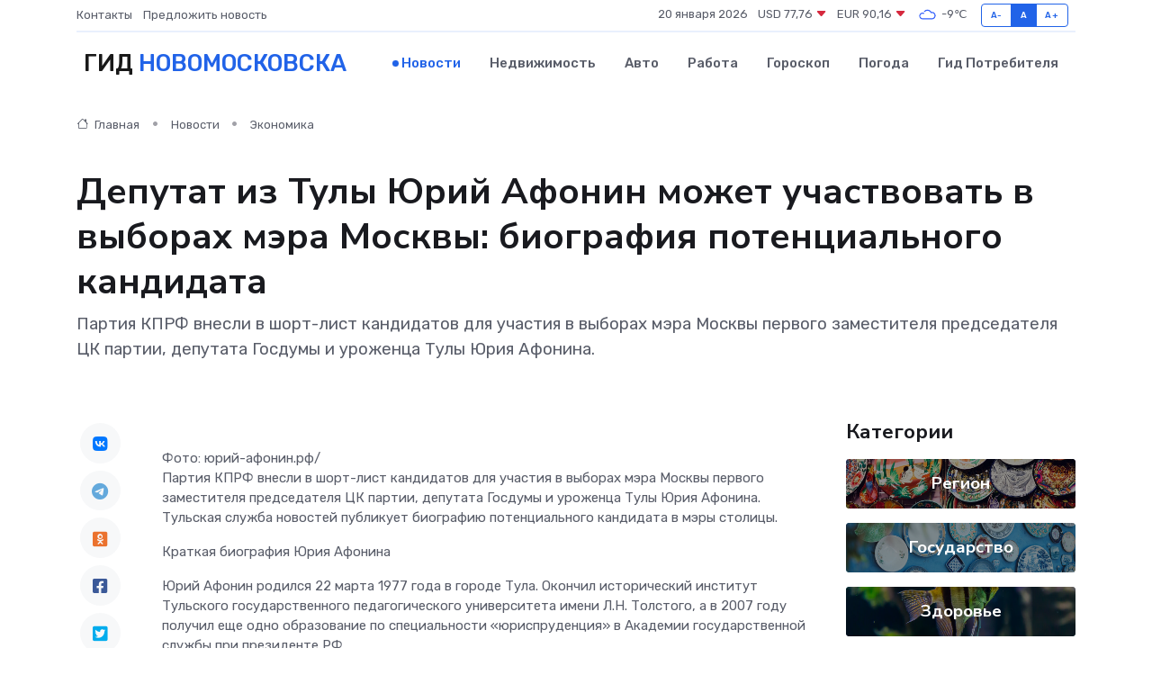

--- FILE ---
content_type: text/html; charset=UTF-8
request_url: https://novomoskovsk-gid.ru/news/ekonomika/deputat-iz-tuly-yuriy-afonin-mozhet-uchastvovat-v-vyborah-mera-moskvy-biografiya-potencialnogo-kandidata.htm
body_size: 10097
content:
<!DOCTYPE html>
<html lang="ru">
<head>
	<meta charset="utf-8">
	<meta name="csrf-token" content="kJk5HOgPaEu3j24vmSd8E7owjND9NNFvON62duWf">
    <meta http-equiv="X-UA-Compatible" content="IE=edge">
    <meta name="viewport" content="width=device-width, initial-scale=1">
    <title>Депутат из Тулы Юрий Афонин может участвовать в выборах мэра Москвы: биография потенциального кандидата - новости Новомосковска</title>
    <meta name="description" property="description" content="Партия КПРФ внесли в шорт-лист кандидатов для участия в выборах мэра Москвы первого заместителя председателя ЦК партии, депутата Госдумы и уроженца Тулы Юрия Афонина.">
    
    <meta property="fb:pages" content="105958871990207" />
    <link rel="shortcut icon" type="image/x-icon" href="https://novomoskovsk-gid.ru/favicon.svg">
    <link rel="canonical" href="https://novomoskovsk-gid.ru/news/ekonomika/deputat-iz-tuly-yuriy-afonin-mozhet-uchastvovat-v-vyborah-mera-moskvy-biografiya-potencialnogo-kandidata.htm">
    <link rel="preconnect" href="https://fonts.gstatic.com">
    <link rel="dns-prefetch" href="https://fonts.googleapis.com">
    <link rel="dns-prefetch" href="https://pagead2.googlesyndication.com">
    <link rel="dns-prefetch" href="https://res.cloudinary.com">
    <link href="https://fonts.googleapis.com/css2?family=Nunito+Sans:wght@400;700&family=Rubik:wght@400;500;700&display=swap" rel="stylesheet">
    <link rel="stylesheet" type="text/css" href="https://novomoskovsk-gid.ru/assets/font-awesome/css/all.min.css">
    <link rel="stylesheet" type="text/css" href="https://novomoskovsk-gid.ru/assets/bootstrap-icons/bootstrap-icons.css">
    <link rel="stylesheet" type="text/css" href="https://novomoskovsk-gid.ru/assets/tiny-slider/tiny-slider.css">
    <link rel="stylesheet" type="text/css" href="https://novomoskovsk-gid.ru/assets/glightbox/css/glightbox.min.css">
    <link rel="stylesheet" type="text/css" href="https://novomoskovsk-gid.ru/assets/plyr/plyr.css">
    <link id="style-switch" rel="stylesheet" type="text/css" href="https://novomoskovsk-gid.ru/assets/css/style.css">
    <link rel="stylesheet" type="text/css" href="https://novomoskovsk-gid.ru/assets/css/style2.css">

    <meta name="twitter:card" content="summary">
    <meta name="twitter:site" content="@mysite">
    <meta name="twitter:title" content="Депутат из Тулы Юрий Афонин может участвовать в выборах мэра Москвы: биография потенциального кандидата - новости Новомосковска">
    <meta name="twitter:description" content="Партия КПРФ внесли в шорт-лист кандидатов для участия в выборах мэра Москвы первого заместителя председателя ЦК партии, депутата Госдумы и уроженца Тулы Юрия Афонина.">
    <meta name="twitter:creator" content="@mysite">
    <meta name="twitter:image:src" content="https://res.cloudinary.com/dynjk5dub/image/upload/rmlgawyb50mgiyblcjg9">
    <meta name="twitter:domain" content="novomoskovsk-gid.ru">
    <meta name="twitter:card" content="summary_large_image" /><meta name="twitter:image" content="https://res.cloudinary.com/dynjk5dub/image/upload/rmlgawyb50mgiyblcjg9">

    <meta property="og:url" content="http://novomoskovsk-gid.ru/news/ekonomika/deputat-iz-tuly-yuriy-afonin-mozhet-uchastvovat-v-vyborah-mera-moskvy-biografiya-potencialnogo-kandidata.htm">
    <meta property="og:title" content="Депутат из Тулы Юрий Афонин может участвовать в выборах мэра Москвы: биография потенциального кандидата - новости Новомосковска">
    <meta property="og:description" content="Партия КПРФ внесли в шорт-лист кандидатов для участия в выборах мэра Москвы первого заместителя председателя ЦК партии, депутата Госдумы и уроженца Тулы Юрия Афонина.">
    <meta property="og:type" content="website">
    <meta property="og:image" content="https://res.cloudinary.com/dynjk5dub/image/upload/rmlgawyb50mgiyblcjg9">
    <meta property="og:locale" content="ru_RU">
    <meta property="og:site_name" content="Гид Новомосковска">
    

    <link rel="image_src" href="https://res.cloudinary.com/dynjk5dub/image/upload/rmlgawyb50mgiyblcjg9" />

    <link rel="alternate" type="application/rss+xml" href="https://novomoskovsk-gid.ru/feed" title="Новомосковск: гид, новости, афиша">
        <script async src="https://pagead2.googlesyndication.com/pagead/js/adsbygoogle.js"></script>
    <script>
        (adsbygoogle = window.adsbygoogle || []).push({
            google_ad_client: "ca-pub-0899253526956684",
            enable_page_level_ads: true
        });
    </script>
        
    
    
    
    <script>if (window.top !== window.self) window.top.location.replace(window.self.location.href);</script>
    <script>if(self != top) { top.location=document.location;}</script>

<!-- Google tag (gtag.js) -->
<script async src="https://www.googletagmanager.com/gtag/js?id=G-71VQP5FD0J"></script>
<script>
  window.dataLayer = window.dataLayer || [];
  function gtag(){dataLayer.push(arguments);}
  gtag('js', new Date());

  gtag('config', 'G-71VQP5FD0J');
</script>
</head>
<body>
<script type="text/javascript" > (function(m,e,t,r,i,k,a){m[i]=m[i]||function(){(m[i].a=m[i].a||[]).push(arguments)}; m[i].l=1*new Date();k=e.createElement(t),a=e.getElementsByTagName(t)[0],k.async=1,k.src=r,a.parentNode.insertBefore(k,a)}) (window, document, "script", "https://mc.yandex.ru/metrika/tag.js", "ym"); ym(54007750, "init", {}); ym(86840228, "init", { clickmap:true, trackLinks:true, accurateTrackBounce:true, webvisor:true });</script> <noscript><div><img src="https://mc.yandex.ru/watch/54007750" style="position:absolute; left:-9999px;" alt="" /><img src="https://mc.yandex.ru/watch/86840228" style="position:absolute; left:-9999px;" alt="" /></div></noscript>
<script type="text/javascript">
    new Image().src = "//counter.yadro.ru/hit?r"+escape(document.referrer)+((typeof(screen)=="undefined")?"":";s"+screen.width+"*"+screen.height+"*"+(screen.colorDepth?screen.colorDepth:screen.pixelDepth))+";u"+escape(document.URL)+";h"+escape(document.title.substring(0,150))+";"+Math.random();
</script>
<!-- Rating@Mail.ru counter -->
<script type="text/javascript">
var _tmr = window._tmr || (window._tmr = []);
_tmr.push({id: "3138453", type: "pageView", start: (new Date()).getTime()});
(function (d, w, id) {
  if (d.getElementById(id)) return;
  var ts = d.createElement("script"); ts.type = "text/javascript"; ts.async = true; ts.id = id;
  ts.src = "https://top-fwz1.mail.ru/js/code.js";
  var f = function () {var s = d.getElementsByTagName("script")[0]; s.parentNode.insertBefore(ts, s);};
  if (w.opera == "[object Opera]") { d.addEventListener("DOMContentLoaded", f, false); } else { f(); }
})(document, window, "topmailru-code");
</script><noscript><div>
<img src="https://top-fwz1.mail.ru/counter?id=3138453;js=na" style="border:0;position:absolute;left:-9999px;" alt="Top.Mail.Ru" />
</div></noscript>
<!-- //Rating@Mail.ru counter -->

<header class="navbar-light navbar-sticky header-static">
    <div class="navbar-top d-none d-lg-block small">
        <div class="container">
            <div class="d-md-flex justify-content-between align-items-center my-1">
                <!-- Top bar left -->
                <ul class="nav">
                    <li class="nav-item">
                        <a class="nav-link ps-0" href="https://novomoskovsk-gid.ru/contacts">Контакты</a>
                    </li>
                    <li class="nav-item">
                        <a class="nav-link ps-0" href="https://novomoskovsk-gid.ru/sendnews">Предложить новость</a>
                    </li>
                    
                </ul>
                <!-- Top bar right -->
                <div class="d-flex align-items-center">
                    
                    <ul class="list-inline mb-0 text-center text-sm-end me-3">
						<li class="list-inline-item">
							<span>20 января 2026</span>
						</li>
                        <li class="list-inline-item">
                            <a class="nav-link px-0" href="https://novomoskovsk-gid.ru/currency">
                                <span>USD 77,76 <i class="bi bi-caret-down-fill text-danger"></i></span>
                            </a>
						</li>
                        <li class="list-inline-item">
                            <a class="nav-link px-0" href="https://novomoskovsk-gid.ru/currency">
                                <span>EUR 90,16 <i class="bi bi-caret-down-fill text-danger"></i></span>
                            </a>
						</li>
						<li class="list-inline-item">
                            <a class="nav-link px-0" href="https://novomoskovsk-gid.ru/pogoda">
                                <svg xmlns="http://www.w3.org/2000/svg" width="25" height="25" viewBox="0 0 30 30"><path fill="#315EFB" fill-rule="evenodd" d="M25.036 13.066a4.948 4.948 0 0 1 0 5.868A4.99 4.99 0 0 1 20.99 21H8.507a4.49 4.49 0 0 1-3.64-1.86 4.458 4.458 0 0 1 0-5.281A4.491 4.491 0 0 1 8.506 12c.686 0 1.37.159 1.996.473a.5.5 0 0 1 .16.766l-.33.399a.502.502 0 0 1-.598.132 2.976 2.976 0 0 0-3.346.608 3.007 3.007 0 0 0 .334 4.532c.527.396 1.177.59 1.836.59H20.94a3.54 3.54 0 0 0 2.163-.711 3.497 3.497 0 0 0 1.358-3.206 3.45 3.45 0 0 0-.706-1.727A3.486 3.486 0 0 0 20.99 12.5c-.07 0-.138.016-.208.02-.328.02-.645.085-.947.192a.496.496 0 0 1-.63-.287 4.637 4.637 0 0 0-.445-.874 4.495 4.495 0 0 0-.584-.733A4.461 4.461 0 0 0 14.998 9.5a4.46 4.46 0 0 0-3.177 1.318 2.326 2.326 0 0 0-.135.147.5.5 0 0 1-.592.131 5.78 5.78 0 0 0-.453-.19.5.5 0 0 1-.21-.79A5.97 5.97 0 0 1 14.998 8a5.97 5.97 0 0 1 4.237 1.757c.398.399.704.85.966 1.319.262-.042.525-.076.79-.076a4.99 4.99 0 0 1 4.045 2.066zM0 0v30V0zm30 0v30V0z"></path></svg>
                                <span>-9&#8451;</span>
                            </a>
						</li>
					</ul>

                    <!-- Font size accessibility START -->
                    <div class="btn-group me-2" role="group" aria-label="font size changer">
                        <input type="radio" class="btn-check" name="fntradio" id="font-sm">
                        <label class="btn btn-xs btn-outline-primary mb-0" for="font-sm">A-</label>

                        <input type="radio" class="btn-check" name="fntradio" id="font-default" checked>
                        <label class="btn btn-xs btn-outline-primary mb-0" for="font-default">A</label>

                        <input type="radio" class="btn-check" name="fntradio" id="font-lg">
                        <label class="btn btn-xs btn-outline-primary mb-0" for="font-lg">A+</label>
                    </div>

                    
                </div>
            </div>
            <!-- Divider -->
            <div class="border-bottom border-2 border-primary opacity-1"></div>
        </div>
    </div>

    <!-- Logo Nav START -->
    <nav class="navbar navbar-expand-lg">
        <div class="container">
            <!-- Logo START -->
            <a class="navbar-brand" href="https://novomoskovsk-gid.ru" style="text-align: end;">
                
                			<span class="ms-2 fs-3 text-uppercase fw-normal">Гид <span style="color: #2163e8;">Новомосковска</span></span>
                            </a>
            <!-- Logo END -->

            <!-- Responsive navbar toggler -->
            <button class="navbar-toggler ms-auto" type="button" data-bs-toggle="collapse"
                data-bs-target="#navbarCollapse" aria-controls="navbarCollapse" aria-expanded="false"
                aria-label="Toggle navigation">
                <span class="text-body h6 d-none d-sm-inline-block">Menu</span>
                <span class="navbar-toggler-icon"></span>
            </button>

            <!-- Main navbar START -->
            <div class="collapse navbar-collapse" id="navbarCollapse">
                <ul class="navbar-nav navbar-nav-scroll mx-auto">
                                        <li class="nav-item"> <a class="nav-link active" href="https://novomoskovsk-gid.ru/news">Новости</a></li>
                                        <li class="nav-item"> <a class="nav-link" href="https://novomoskovsk-gid.ru/realty">Недвижимость</a></li>
                                        <li class="nav-item"> <a class="nav-link" href="https://novomoskovsk-gid.ru/auto">Авто</a></li>
                                        <li class="nav-item"> <a class="nav-link" href="https://novomoskovsk-gid.ru/job">Работа</a></li>
                                        <li class="nav-item"> <a class="nav-link" href="https://novomoskovsk-gid.ru/horoscope">Гороскоп</a></li>
                                        <li class="nav-item"> <a class="nav-link" href="https://novomoskovsk-gid.ru/pogoda">Погода</a></li>
                                        <li class="nav-item"> <a class="nav-link" href="https://novomoskovsk-gid.ru/poleznoe">Гид потребителя</a></li>
                                    </ul>
            </div>
            <!-- Main navbar END -->

            
        </div>
    </nav>
    <!-- Logo Nav END -->
</header>
    <main>
        <!-- =======================
                Main content START -->
        <section class="pt-3 pb-lg-5">
            <div class="container" data-sticky-container>
                <div class="row">
                    <!-- Main Post START -->
                    <div class="col-lg-9">
                        <!-- Categorie Detail START -->
                        <div class="mb-4">
							<nav aria-label="breadcrumb" itemscope itemtype="http://schema.org/BreadcrumbList">
								<ol class="breadcrumb breadcrumb-dots">
									<li class="breadcrumb-item" itemprop="itemListElement" itemscope itemtype="http://schema.org/ListItem">
										<meta itemprop="name" content="Гид Новомосковска">
										<meta itemprop="position" content="1">
										<meta itemprop="item" content="https://novomoskovsk-gid.ru">
										<a itemprop="url" href="https://novomoskovsk-gid.ru">
										<i class="bi bi-house me-1"></i> Главная
										</a>
									</li>
									<li class="breadcrumb-item" itemprop="itemListElement" itemscope itemtype="http://schema.org/ListItem">
										<meta itemprop="name" content="Новости">
										<meta itemprop="position" content="2">
										<meta itemprop="item" content="https://novomoskovsk-gid.ru/news">
										<a itemprop="url" href="https://novomoskovsk-gid.ru/news"> Новости</a>
									</li>
									<li class="breadcrumb-item" aria-current="page" itemprop="itemListElement" itemscope itemtype="http://schema.org/ListItem">
										<meta itemprop="name" content="Экономика">
										<meta itemprop="position" content="3">
										<meta itemprop="item" content="https://novomoskovsk-gid.ru/news/ekonomika">
										<a itemprop="url" href="https://novomoskovsk-gid.ru/news/ekonomika"> Экономика</a>
									</li>
									<li aria-current="page" itemprop="itemListElement" itemscope itemtype="http://schema.org/ListItem">
									<meta itemprop="name" content="Депутат из Тулы Юрий Афонин может участвовать в выборах мэра Москвы: биография потенциального кандидата">
									<meta itemprop="position" content="4" />
									<meta itemprop="item" content="https://novomoskovsk-gid.ru/news/ekonomika/deputat-iz-tuly-yuriy-afonin-mozhet-uchastvovat-v-vyborah-mera-moskvy-biografiya-potencialnogo-kandidata.htm">
									</li>
								</ol>
							</nav>
						
                        </div>
                    </div>
                </div>
                <div class="row align-items-center">
                                                        <!-- Content -->
                    <div class="col-md-12 mt-4 mt-md-0">
                                            <h1 class="display-6">Депутат из Тулы Юрий Афонин может участвовать в выборах мэра Москвы: биография потенциального кандидата</h1>
                        <p class="lead">Партия КПРФ внесли в шорт-лист кандидатов для участия в выборах мэра Москвы первого заместителя председателя ЦК партии, депутата Госдумы и уроженца Тулы Юрия Афонина.</p>
                    </div>
				                                    </div>
            </div>
        </section>
        <!-- =======================
        Main START -->
        <section class="pt-0">
            <div class="container position-relative" data-sticky-container>
                <div class="row">
                    <!-- Left sidebar START -->
                    <div class="col-md-1">
                        <div class="text-start text-lg-center mb-5" data-sticky data-margin-top="80" data-sticky-for="767">
                            <style>
                                .fa-vk::before {
                                    color: #07f;
                                }
                                .fa-telegram::before {
                                    color: #64a9dc;
                                }
                                .fa-facebook-square::before {
                                    color: #3b5998;
                                }
                                .fa-odnoklassniki-square::before {
                                    color: #eb722e;
                                }
                                .fa-twitter-square::before {
                                    color: #00aced;
                                }
                                .fa-whatsapp::before {
                                    color: #65bc54;
                                }
                                .fa-viber::before {
                                    color: #7b519d;
                                }
                                .fa-moimir svg {
                                    background-color: #168de2;
                                    height: 18px;
                                    width: 18px;
                                    background-size: 18px 18px;
                                    border-radius: 4px;
                                    margin-bottom: 2px;
                                }
                            </style>
                            <ul class="nav text-white-force">
                                <li class="nav-item">
                                    <a class="nav-link icon-md rounded-circle m-1 p-0 fs-5 bg-light" href="https://vk.com/share.php?url=https://novomoskovsk-gid.ru/news/ekonomika/deputat-iz-tuly-yuriy-afonin-mozhet-uchastvovat-v-vyborah-mera-moskvy-biografiya-potencialnogo-kandidata.htm&title=Депутат из Тулы Юрий Афонин может участвовать в выборах мэра Москвы: биография потенциального кандидата - новости Новомосковска&utm_source=share" rel="nofollow" target="_blank">
                                        <i class="fab fa-vk align-middle text-body"></i>
                                    </a>
                                </li>
                                <li class="nav-item">
                                    <a class="nav-link icon-md rounded-circle m-1 p-0 fs-5 bg-light" href="https://t.me/share/url?url=https://novomoskovsk-gid.ru/news/ekonomika/deputat-iz-tuly-yuriy-afonin-mozhet-uchastvovat-v-vyborah-mera-moskvy-biografiya-potencialnogo-kandidata.htm&text=Депутат из Тулы Юрий Афонин может участвовать в выборах мэра Москвы: биография потенциального кандидата - новости Новомосковска&utm_source=share" rel="nofollow" target="_blank">
                                        <i class="fab fa-telegram align-middle text-body"></i>
                                    </a>
                                </li>
                                <li class="nav-item">
                                    <a class="nav-link icon-md rounded-circle m-1 p-0 fs-5 bg-light" href="https://connect.ok.ru/offer?url=https://novomoskovsk-gid.ru/news/ekonomika/deputat-iz-tuly-yuriy-afonin-mozhet-uchastvovat-v-vyborah-mera-moskvy-biografiya-potencialnogo-kandidata.htm&title=Депутат из Тулы Юрий Афонин может участвовать в выборах мэра Москвы: биография потенциального кандидата - новости Новомосковска&utm_source=share" rel="nofollow" target="_blank">
                                        <i class="fab fa-odnoklassniki-square align-middle text-body"></i>
                                    </a>
                                </li>
                                <li class="nav-item">
                                    <a class="nav-link icon-md rounded-circle m-1 p-0 fs-5 bg-light" href="https://www.facebook.com/sharer.php?src=sp&u=https://novomoskovsk-gid.ru/news/ekonomika/deputat-iz-tuly-yuriy-afonin-mozhet-uchastvovat-v-vyborah-mera-moskvy-biografiya-potencialnogo-kandidata.htm&title=Депутат из Тулы Юрий Афонин может участвовать в выборах мэра Москвы: биография потенциального кандидата - новости Новомосковска&utm_source=share" rel="nofollow" target="_blank">
                                        <i class="fab fa-facebook-square align-middle text-body"></i>
                                    </a>
                                </li>
                                <li class="nav-item">
                                    <a class="nav-link icon-md rounded-circle m-1 p-0 fs-5 bg-light" href="https://twitter.com/intent/tweet?text=Депутат из Тулы Юрий Афонин может участвовать в выборах мэра Москвы: биография потенциального кандидата - новости Новомосковска&url=https://novomoskovsk-gid.ru/news/ekonomika/deputat-iz-tuly-yuriy-afonin-mozhet-uchastvovat-v-vyborah-mera-moskvy-biografiya-potencialnogo-kandidata.htm&utm_source=share" rel="nofollow" target="_blank">
                                        <i class="fab fa-twitter-square align-middle text-body"></i>
                                    </a>
                                </li>
                                <li class="nav-item">
                                    <a class="nav-link icon-md rounded-circle m-1 p-0 fs-5 bg-light" href="https://api.whatsapp.com/send?text=Депутат из Тулы Юрий Афонин может участвовать в выборах мэра Москвы: биография потенциального кандидата - новости Новомосковска https://novomoskovsk-gid.ru/news/ekonomika/deputat-iz-tuly-yuriy-afonin-mozhet-uchastvovat-v-vyborah-mera-moskvy-biografiya-potencialnogo-kandidata.htm&utm_source=share" rel="nofollow" target="_blank">
                                        <i class="fab fa-whatsapp align-middle text-body"></i>
                                    </a>
                                </li>
                                <li class="nav-item">
                                    <a class="nav-link icon-md rounded-circle m-1 p-0 fs-5 bg-light" href="viber://forward?text=Депутат из Тулы Юрий Афонин может участвовать в выборах мэра Москвы: биография потенциального кандидата - новости Новомосковска https://novomoskovsk-gid.ru/news/ekonomika/deputat-iz-tuly-yuriy-afonin-mozhet-uchastvovat-v-vyborah-mera-moskvy-biografiya-potencialnogo-kandidata.htm&utm_source=share" rel="nofollow" target="_blank">
                                        <i class="fab fa-viber align-middle text-body"></i>
                                    </a>
                                </li>
                                <li class="nav-item">
                                    <a class="nav-link icon-md rounded-circle m-1 p-0 fs-5 bg-light" href="https://connect.mail.ru/share?url=https://novomoskovsk-gid.ru/news/ekonomika/deputat-iz-tuly-yuriy-afonin-mozhet-uchastvovat-v-vyborah-mera-moskvy-biografiya-potencialnogo-kandidata.htm&title=Депутат из Тулы Юрий Афонин может участвовать в выборах мэра Москвы: биография потенциального кандидата - новости Новомосковска&utm_source=share" rel="nofollow" target="_blank">
                                        <i class="fab fa-moimir align-middle text-body"><svg viewBox='0 0 24 24' xmlns='http://www.w3.org/2000/svg'><path d='M8.889 9.667a1.333 1.333 0 100-2.667 1.333 1.333 0 000 2.667zm6.222 0a1.333 1.333 0 100-2.667 1.333 1.333 0 000 2.667zm4.77 6.108l-1.802-3.028a.879.879 0 00-1.188-.307.843.843 0 00-.313 1.166l.214.36a6.71 6.71 0 01-4.795 1.996 6.711 6.711 0 01-4.792-1.992l.217-.364a.844.844 0 00-.313-1.166.878.878 0 00-1.189.307l-1.8 3.028a.844.844 0 00.312 1.166.88.88 0 001.189-.307l.683-1.147a8.466 8.466 0 005.694 2.18 8.463 8.463 0 005.698-2.184l.685 1.151a.873.873 0 001.189.307.844.844 0 00.312-1.166z' fill='#FFF' fill-rule='evenodd'/></svg></i>
                                    </a>
                                </li>
                                
                            </ul>
                        </div>
                    </div>
                    <!-- Left sidebar END -->

                    <!-- Main Content START -->
                    <div class="col-md-10 col-lg-8 mb-5">
                        <div class="mb-4">
                                                    </div>
                        <div itemscope itemtype="http://schema.org/NewsArticle">
                            <meta itemprop="headline" content="Депутат из Тулы Юрий Афонин может участвовать в выборах мэра Москвы: биография потенциального кандидата">
                            <meta itemprop="identifier" content="https://novomoskovsk-gid.ru/9903">
                            <span itemprop="articleBody">Фото: юрий-афонин.рф/

<p> Партия КПРФ внесли в  шорт-лист кандидатов для участия в выборах мэра Москвы  первого заместителя председателя ЦК партии, депутата Госдумы и уроженца Тулы Юрия Афонина. Тульская служба новостей публикует биографию потенциального кандидата в мэры столицы. </p> <p>

Краткая биография Юрия Афонина

</p> <p> Юрий Афонин родился 22 марта 1977 года в городе Тула. Окончил исторический институт Тульского государственного педагогического университета имени Л.Н. Толстого, а в 2007 году получил еще одно образование по специальности «юриспруденция» в Академии государственной службы при президенте РФ. </p> <p>

Политическая работа Юрия Афонина

</p> <p> Карьеру в политике Юрий Афонин начал в Тульской области. В 1998 году возглавил работу по восстановлению комсомольской организации в регионе. </p> <p> В 1999-2000 годах занимал должность ведущего специалиста в комитете по экономике администрации города Щекино и Щекинского района. 
										
											
											

										

									







</p> <p> Спустя два года стал секретарем, а в 2008 году – первым секретарем Тульского обкома КПРФ. </p> <p> После этого вошел в Союз коммунистической молодежи, занимал должность секретаря Центрального комитета КПРФ и другие позиции. </p> <p>

Депутатская карьера Юрия Афонина

</p> <p> Юрий Афонин – депутат Государственной Думы РФ V, VI, VII и VIII созывов. Занимает должность первого заместителя председателя комитета нижней палаты парламента по природным ресурсам, собственности и земельным отношениям. Представляет фракцию КПРФ. </p> <p> Однако свою депутатскую деятельность, как и политическую, Афонин начал еще в Туле: в 2000 году он был избран депутатом Тульской облдумы. В 2004 году внес поправки в региональный закон, запрещающие куплю-продажу земель сельскохозяйственного назначения до 2015 года. В том же году он был переизбран как лидер регионального партийного списка КПРФ. </p> <p> В 2007 году Юрий Афонин стал депутатом Государственной Думы от Республики Башкортостан. Работал в думском комитете по делам молодежи. Переизбирался в нижнюю палату парламента несколько раз. </p> <p>

Санкции в отношении Юрия Афонина

</p> <p> 11 марта 2022 года Юрий Афонин, вместе с рядом других депутатов Госдумы, попал под санкции Соединенных Штатов Америки. Причиной такого решения стало участие в признании независимости Луганской и Донецкой Народных Республик. </p> <p> Спустя несколько дней такие же санкции были введены Японией. </p> <p> По состоянию на декабрь 2022 года Юрий Афонин находился под санкциями Австралии, Великобритании, Канады, США, Франции, Швейцарии, Украины, Новой Зеландии, Бельгии, Японии и Европейского союза. </p> <p>

Когда пройдут выборы мэра Москвы

</p> <p> Выборы мэра Москвы пройдут 10 сентября 2023 года. Срок полномочий – пять лет. </p> <p> Действующий мэр Сергей Собянин занимает эту должность с 2010 года </p></span>
                        </div>
                                                                        <div><a href="https://www.tsn24.ru/deputat-iz-tuly-yuriy-afonin-mozhet-uchastvovat-v-vyborakh-mera-moskvy-biografiya-potentsialnogo-kan/" target="_blank" rel="author">Источник</a></div>
                                                                        <div class="col-12 mt-3"><a href="https://novomoskovsk-gid.ru/sendnews">Предложить новость</a></div>
                        <div class="col-12 mt-5">
                            <h2 class="my-3">Последние новости</h2>
                            <div class="row gy-4">
                                <!-- Card item START -->
<div class="col-sm-6">
    <div class="card" itemscope="" itemtype="http://schema.org/BlogPosting">
        <!-- Card img -->
        <div class="position-relative">
                        <img class="card-img" src="https://res.cloudinary.com/dynjk5dub/image/upload/c_fill,w_420,h_315,q_auto,g_face/rt5sm9mqyqclmhf2mp18" alt="Что такое титульное страхование и зачем оно нужно при покупке квартиры" itemprop="image">
                    </div>
        <div class="card-body px-0 pt-3" itemprop="name">
            <h4 class="card-title" itemprop="headline"><a href="https://novomoskovsk-gid.ru/news/ekonomika/chto-takoe-titulnoe-strahovanie-i-zachem-ono-nuzhno-pri-pokupke-kvartiry.htm"
                    class="btn-link text-reset fw-bold" itemprop="url">Что такое титульное страхование и зачем оно нужно при покупке квартиры</a></h4>
            <p class="card-text" itemprop="articleBody">Разбираемся простыми словами, как работает защита прав собственности и почему она может спасти от больших проблем</p>
        </div>
        <meta itemprop="author" content="Редактор"/>
        <meta itemscope itemprop="mainEntityOfPage" itemType="https://schema.org/WebPage" itemid="https://novomoskovsk-gid.ru/news/ekonomika/chto-takoe-titulnoe-strahovanie-i-zachem-ono-nuzhno-pri-pokupke-kvartiry.htm"/>
        <meta itemprop="dateModified" content="2025-08-24"/>
        <meta itemprop="datePublished" content="2025-08-24"/>
    </div>
</div>
<!-- Card item END -->
<!-- Card item START -->
<div class="col-sm-6">
    <div class="card" itemscope="" itemtype="http://schema.org/BlogPosting">
        <!-- Card img -->
        <div class="position-relative">
                        <img class="card-img" src="https://res.cloudinary.com/dynjk5dub/image/upload/c_fill,w_420,h_315,q_auto,g_face/yatrmc1ekftldpt4c662" alt="В Пасхальную ночь транспорт в Туле будет ходить до 4 утра" itemprop="image">
                    </div>
        <div class="card-body px-0 pt-3" itemprop="name">
            <h4 class="card-title" itemprop="headline"><a href="https://novomoskovsk-gid.ru/news/religiya/v-pashalnuyu-noch-transport-v-tule-budet-hodit-do-4-utra.htm"
                    class="btn-link text-reset fw-bold" itemprop="url">В Пасхальную ночь транспорт в Туле будет ходить до 4 утра</a></h4>
            <p class="card-text" itemprop="articleBody">В администрации Тулы обсудили транспортное обслуживание населения на Пасху.</p>
        </div>
        <meta itemprop="author" content="Редактор"/>
        <meta itemscope itemprop="mainEntityOfPage" itemType="https://schema.org/WebPage" itemid="https://novomoskovsk-gid.ru/news/religiya/v-pashalnuyu-noch-transport-v-tule-budet-hodit-do-4-utra.htm"/>
        <meta itemprop="dateModified" content="2025-04-06"/>
        <meta itemprop="datePublished" content="2025-04-06"/>
    </div>
</div>
<!-- Card item END -->
<!-- Card item START -->
<div class="col-sm-6">
    <div class="card" itemscope="" itemtype="http://schema.org/BlogPosting">
        <!-- Card img -->
        <div class="position-relative">
                        <img class="card-img" src="https://res.cloudinary.com/dynjk5dub/image/upload/c_fill,w_420,h_315,q_auto,g_face/i3dccuu0ikhnr3vaqupa" alt="Пасхальные традиции" itemprop="image">
                    </div>
        <div class="card-body px-0 pt-3" itemprop="name">
            <h4 class="card-title" itemprop="headline"><a href="https://novomoskovsk-gid.ru/news/religiya/pashalnye-tradicii.htm"
                    class="btn-link text-reset fw-bold" itemprop="url">Пасхальные традиции</a></h4>
            <p class="card-text" itemprop="articleBody">«Пасхальные традиции» —&amp;nbsp;в историко-художественном музее начала работу выставка, приуроченная к празднованию одного из главных православных праздников —&amp;nbsp;Пасхе.</p>
        </div>
        <meta itemprop="author" content="Редактор"/>
        <meta itemscope itemprop="mainEntityOfPage" itemType="https://schema.org/WebPage" itemid="https://novomoskovsk-gid.ru/news/religiya/pashalnye-tradicii.htm"/>
        <meta itemprop="dateModified" content="2025-04-06"/>
        <meta itemprop="datePublished" content="2025-04-06"/>
    </div>
</div>
<!-- Card item END -->
<!-- Card item START -->
<div class="col-sm-6">
    <div class="card" itemscope="" itemtype="http://schema.org/BlogPosting">
        <!-- Card img -->
        <div class="position-relative">
            <img class="card-img" src="https://res.cloudinary.com/di7jztv5p/image/upload/c_fill,w_420,h_315,q_auto,g_face/gqei5n34zp6qzkg1iovk" alt="Когда скидки превращаются в ловушку: как маркетологи учат нас тратить" itemprop="image">
        </div>
        <div class="card-body px-0 pt-3" itemprop="name">
            <h4 class="card-title" itemprop="headline"><a href="https://ulan-ude-city.ru/news/ekonomika/kogda-skidki-prevraschayutsya-v-lovushku-kak-marketologi-uchat-nas-tratit.htm" class="btn-link text-reset fw-bold" itemprop="url">Когда скидки превращаются в ловушку: как маркетологи учат нас тратить</a></h4>
            <p class="card-text" itemprop="articleBody">Почему “-50% только сегодня” не всегда значит выгоду, как скидки играют на эмоциях и почему даже рациональные люди становятся жертвами маркетинговых трюков.</p>
        </div>
        <meta itemprop="author" content="Редактор"/>
        <meta itemscope itemprop="mainEntityOfPage" itemType="https://schema.org/WebPage" itemid="https://ulan-ude-city.ru/news/ekonomika/kogda-skidki-prevraschayutsya-v-lovushku-kak-marketologi-uchat-nas-tratit.htm"/>
        <meta itemprop="dateModified" content="2026-01-20"/>
        <meta itemprop="datePublished" content="2026-01-20"/>
    </div>
</div>
<!-- Card item END -->
                            </div>
                        </div>
						<div class="col-12 bg-primary bg-opacity-10 p-2 mt-3 rounded">
							Здесь вы можете узнать о лучших предложениях и выгодных условиях, чтобы <a href="https://berezniki-gid.ru/realty">купить квартиру в Березниках</a>
						</div>
                        <!-- Comments START -->
                        <div class="mt-5">
                            <h3>Комментарии (0)</h3>
                        </div>
                        <!-- Comments END -->
                        <!-- Reply START -->
                        <div>
                            <h3>Добавить комментарий</h3>
                            <small>Ваш email не публикуется. Обязательные поля отмечены *</small>
                            <form class="row g-3 mt-2">
                                <div class="col-md-6">
                                    <label class="form-label">Имя *</label>
                                    <input type="text" class="form-control" aria-label="First name">
                                </div>
                                <div class="col-md-6">
                                    <label class="form-label">Email *</label>
                                    <input type="email" class="form-control">
                                </div>
                                <div class="col-12">
                                    <label class="form-label">Текст комментария *</label>
                                    <textarea class="form-control" rows="3"></textarea>
                                </div>
                                <div class="col-12">
                                    <button type="submit" class="btn btn-primary">Оставить комментарий</button>
                                </div>
                            </form>
                        </div>
                        <!-- Reply END -->
                    </div>
                    <!-- Main Content END -->
                    <!-- Right sidebar START -->
                    <div class="col-lg-3 d-none d-lg-block">
                        <div data-sticky data-margin-top="80" data-sticky-for="991">
                            <!-- Categories -->
                            <div>
                                <h4 class="mb-3">Категории</h4>
                                                                    <!-- Category item -->
                                    <div class="text-center mb-3 card-bg-scale position-relative overflow-hidden rounded"
                                        style="background-image:url(https://novomoskovsk-gid.ru/assets/images/blog/4by3/04.jpg); background-position: center left; background-size: cover;">
                                        <div class="bg-dark-overlay-4 p-3">
                                            <a href="https://novomoskovsk-gid.ru/news/region"
                                                class="stretched-link btn-link fw-bold text-white h5">Регион</a>
                                        </div>
                                    </div>
                                                                    <!-- Category item -->
                                    <div class="text-center mb-3 card-bg-scale position-relative overflow-hidden rounded"
                                        style="background-image:url(https://novomoskovsk-gid.ru/assets/images/blog/4by3/02.jpg); background-position: center left; background-size: cover;">
                                        <div class="bg-dark-overlay-4 p-3">
                                            <a href="https://novomoskovsk-gid.ru/news/gosudarstvo"
                                                class="stretched-link btn-link fw-bold text-white h5">Государство</a>
                                        </div>
                                    </div>
                                                                    <!-- Category item -->
                                    <div class="text-center mb-3 card-bg-scale position-relative overflow-hidden rounded"
                                        style="background-image:url(https://novomoskovsk-gid.ru/assets/images/blog/4by3/06.jpg); background-position: center left; background-size: cover;">
                                        <div class="bg-dark-overlay-4 p-3">
                                            <a href="https://novomoskovsk-gid.ru/news/zdorove"
                                                class="stretched-link btn-link fw-bold text-white h5">Здоровье</a>
                                        </div>
                                    </div>
                                                                    <!-- Category item -->
                                    <div class="text-center mb-3 card-bg-scale position-relative overflow-hidden rounded"
                                        style="background-image:url(https://novomoskovsk-gid.ru/assets/images/blog/4by3/06.jpg); background-position: center left; background-size: cover;">
                                        <div class="bg-dark-overlay-4 p-3">
                                            <a href="https://novomoskovsk-gid.ru/news/ekonomika"
                                                class="stretched-link btn-link fw-bold text-white h5">Экономика</a>
                                        </div>
                                    </div>
                                                                    <!-- Category item -->
                                    <div class="text-center mb-3 card-bg-scale position-relative overflow-hidden rounded"
                                        style="background-image:url(https://novomoskovsk-gid.ru/assets/images/blog/4by3/01.jpg); background-position: center left; background-size: cover;">
                                        <div class="bg-dark-overlay-4 p-3">
                                            <a href="https://novomoskovsk-gid.ru/news/politika"
                                                class="stretched-link btn-link fw-bold text-white h5">Политика</a>
                                        </div>
                                    </div>
                                                                    <!-- Category item -->
                                    <div class="text-center mb-3 card-bg-scale position-relative overflow-hidden rounded"
                                        style="background-image:url(https://novomoskovsk-gid.ru/assets/images/blog/4by3/04.jpg); background-position: center left; background-size: cover;">
                                        <div class="bg-dark-overlay-4 p-3">
                                            <a href="https://novomoskovsk-gid.ru/news/nauka-i-obrazovanie"
                                                class="stretched-link btn-link fw-bold text-white h5">Наука и Образование</a>
                                        </div>
                                    </div>
                                                                    <!-- Category item -->
                                    <div class="text-center mb-3 card-bg-scale position-relative overflow-hidden rounded"
                                        style="background-image:url(https://novomoskovsk-gid.ru/assets/images/blog/4by3/05.jpg); background-position: center left; background-size: cover;">
                                        <div class="bg-dark-overlay-4 p-3">
                                            <a href="https://novomoskovsk-gid.ru/news/proisshestviya"
                                                class="stretched-link btn-link fw-bold text-white h5">Происшествия</a>
                                        </div>
                                    </div>
                                                                    <!-- Category item -->
                                    <div class="text-center mb-3 card-bg-scale position-relative overflow-hidden rounded"
                                        style="background-image:url(https://novomoskovsk-gid.ru/assets/images/blog/4by3/03.jpg); background-position: center left; background-size: cover;">
                                        <div class="bg-dark-overlay-4 p-3">
                                            <a href="https://novomoskovsk-gid.ru/news/religiya"
                                                class="stretched-link btn-link fw-bold text-white h5">Религия</a>
                                        </div>
                                    </div>
                                                                    <!-- Category item -->
                                    <div class="text-center mb-3 card-bg-scale position-relative overflow-hidden rounded"
                                        style="background-image:url(https://novomoskovsk-gid.ru/assets/images/blog/4by3/01.jpg); background-position: center left; background-size: cover;">
                                        <div class="bg-dark-overlay-4 p-3">
                                            <a href="https://novomoskovsk-gid.ru/news/kultura"
                                                class="stretched-link btn-link fw-bold text-white h5">Культура</a>
                                        </div>
                                    </div>
                                                                    <!-- Category item -->
                                    <div class="text-center mb-3 card-bg-scale position-relative overflow-hidden rounded"
                                        style="background-image:url(https://novomoskovsk-gid.ru/assets/images/blog/4by3/08.jpg); background-position: center left; background-size: cover;">
                                        <div class="bg-dark-overlay-4 p-3">
                                            <a href="https://novomoskovsk-gid.ru/news/sport"
                                                class="stretched-link btn-link fw-bold text-white h5">Спорт</a>
                                        </div>
                                    </div>
                                                                    <!-- Category item -->
                                    <div class="text-center mb-3 card-bg-scale position-relative overflow-hidden rounded"
                                        style="background-image:url(https://novomoskovsk-gid.ru/assets/images/blog/4by3/04.jpg); background-position: center left; background-size: cover;">
                                        <div class="bg-dark-overlay-4 p-3">
                                            <a href="https://novomoskovsk-gid.ru/news/obschestvo"
                                                class="stretched-link btn-link fw-bold text-white h5">Общество</a>
                                        </div>
                                    </div>
                                                            </div>
                        </div>
                    </div>
                    <!-- Right sidebar END -->
                </div>
        </section>
    </main>
<footer class="bg-dark pt-5">
    
    <!-- Footer copyright START -->
    <div class="bg-dark-overlay-3 mt-5">
        <div class="container">
            <div class="row align-items-center justify-content-md-between py-4">
                <div class="col-md-6">
                    <!-- Copyright -->
                    <div class="text-center text-md-start text-primary-hover text-muted">
                        &#169;2026 Новомосковск. Все права защищены.
                    </div>
                </div>
                
            </div>
        </div>
    </div>
    <!-- Footer copyright END -->
    <script type="application/ld+json">
        {"@context":"https:\/\/schema.org","@type":"Organization","name":"\u041d\u043e\u0432\u043e\u043c\u043e\u0441\u043a\u043e\u0432\u0441\u043a - \u0433\u0438\u0434, \u043d\u043e\u0432\u043e\u0441\u0442\u0438, \u0430\u0444\u0438\u0448\u0430","url":"https:\/\/novomoskovsk-gid.ru","sameAs":["https:\/\/vk.com\/public208046310","https:\/\/t.me\/novomoskovsk_gid"]}
    </script>
</footer>
<!-- Back to top -->
<div class="back-top"><i class="bi bi-arrow-up-short"></i></div>
<script src="https://novomoskovsk-gid.ru/assets/bootstrap/js/bootstrap.bundle.min.js"></script>
<script src="https://novomoskovsk-gid.ru/assets/tiny-slider/tiny-slider.js"></script>
<script src="https://novomoskovsk-gid.ru/assets/sticky-js/sticky.min.js"></script>
<script src="https://novomoskovsk-gid.ru/assets/glightbox/js/glightbox.min.js"></script>
<script src="https://novomoskovsk-gid.ru/assets/plyr/plyr.js"></script>
<script src="https://novomoskovsk-gid.ru/assets/js/functions.js"></script>
<script src="https://yastatic.net/share2/share.js" async></script>
<script defer src="https://static.cloudflareinsights.com/beacon.min.js/vcd15cbe7772f49c399c6a5babf22c1241717689176015" integrity="sha512-ZpsOmlRQV6y907TI0dKBHq9Md29nnaEIPlkf84rnaERnq6zvWvPUqr2ft8M1aS28oN72PdrCzSjY4U6VaAw1EQ==" data-cf-beacon='{"version":"2024.11.0","token":"de5605bf54c44337bb00171cc428dd5e","r":1,"server_timing":{"name":{"cfCacheStatus":true,"cfEdge":true,"cfExtPri":true,"cfL4":true,"cfOrigin":true,"cfSpeedBrain":true},"location_startswith":null}}' crossorigin="anonymous"></script>
</body>
</html>


--- FILE ---
content_type: text/html; charset=utf-8
request_url: https://www.google.com/recaptcha/api2/aframe
body_size: 265
content:
<!DOCTYPE HTML><html><head><meta http-equiv="content-type" content="text/html; charset=UTF-8"></head><body><script nonce="rLpop5HIr8zSpn7pqCGp6w">/** Anti-fraud and anti-abuse applications only. See google.com/recaptcha */ try{var clients={'sodar':'https://pagead2.googlesyndication.com/pagead/sodar?'};window.addEventListener("message",function(a){try{if(a.source===window.parent){var b=JSON.parse(a.data);var c=clients[b['id']];if(c){var d=document.createElement('img');d.src=c+b['params']+'&rc='+(localStorage.getItem("rc::a")?sessionStorage.getItem("rc::b"):"");window.document.body.appendChild(d);sessionStorage.setItem("rc::e",parseInt(sessionStorage.getItem("rc::e")||0)+1);localStorage.setItem("rc::h",'1768866586387');}}}catch(b){}});window.parent.postMessage("_grecaptcha_ready", "*");}catch(b){}</script></body></html>

--- FILE ---
content_type: application/javascript
request_url: https://novomoskovsk-gid.ru/assets/js/functions.js
body_size: 6856
content:
/**
* Blogzine - Blog and Magazine Bootstrap 5 Theme
*
* @author Webestica (https://www.webestica.com/)
* @version 1.1.0
**/


/* ===================
Table Of Content
======================
01 PRELOADER
02 MEGA MENU
03 STICKY HEADER
04 TINY SLIDER
05 PARALLAX BACKGROUND
06 STICKY BAR
07 TOOLTIP
08 POPOVER
09 BACK TO TOP
10 STICKY POST
11 STICKY FOOTER
12 GLIGHTBOX
13 ISOTOPE
14 DARK MODE
15 FONT SIZE
16 LAZY LOAD
17 QUILL EDITOR
18 VIDEO PLAYER
19 OVERLAY SCROLLBAR
20 DASHBOARD CHART
21 TRAFFIC CHART
====================== */

"use strict";
!function () {

    window.Element.prototype.removeClass = function () {
        let className = arguments.length > 0 && void 0 !== arguments[0] ? arguments[0] : "",
            selectors = this;
        if (!(selectors instanceof HTMLElement) && selectors !== null) {
            selectors = document.querySelector(selectors);
        }
        if (this.isVariableDefined(selectors) && className) {
            selectors.classList.remove(className);
        }
        return this;
    }, window.Element.prototype.addClass = function () {
        let className = arguments.length > 0 && void 0 !== arguments[0] ? arguments[0] : "",
            selectors = this;
        if (!(selectors instanceof HTMLElement) && selectors !== null) {
            selectors = document.querySelector(selectors);
        }
        if (this.isVariableDefined(selectors) && className) {
            selectors.classList.add(className);
        }
        return this;
    }, window.Element.prototype.toggleClass = function () {
        let className = arguments.length > 0 && void 0 !== arguments[0] ? arguments[0] : "",
            selectors = this;
        if (!(selectors instanceof HTMLElement) && selectors !== null) {
            selectors = document.querySelector(selectors);
        }
        if (this.isVariableDefined(selectors) && className) {
            selectors.classList.toggle(className);
        }
        return this;
    }, window.Element.prototype.isVariableDefined = function () {
        return !!this && typeof (this) != 'undefined' && this != null;
    }
}();

// Get CSS var value
var ThemeColor = function () {
  return {
    getCssVariableValue: function (e) {
      var t = getComputedStyle(document.documentElement).getPropertyValue(e);
      return t && t.length > 0 && (t = t.trim()), t;
    }
  };
}();

var e = {
    init: function () {
        e.preLoader(),
        e.megaMenu(),
        e.stickyHeader(),
        e.tinySlider(),
        e.parallaxBG(),
        e.stickyBar(),
        e.toolTipFunc(),
        e.popOverFunc(),
        e.backTotop(),
        e.stickyPost(),
        e.stickyFooter(),
        e.lightBox(),
        e.enableIsotope(),
        e.darkMode(),
        e.zooming(),
        e.lazyLoading(),
        e.quill(),
        e.videoPlyr()
        e.overlayScrollbars(),
        e.trafficsourcesChart(),
        e.trafficstatsChart();
    },
    isVariableDefined: function (el) {
        return typeof !!el && (el) != 'undefined' && el != null;
    },
    getParents: function (el, selector, filter) {
        const result = [];
        const matchesSelector = el.matches || el.webkitMatchesSelector || el.mozMatchesSelector || el.msMatchesSelector;

        // match start from parent
        el = el.parentElement;
        while (el && !matchesSelector.call(el, selector)) {
            if (!filter) {
                if (selector) {
                    if (matchesSelector.call(el, selector)) {
                        return result.push(el);
                    }
                } else {
                    result.push(el);
                }
            } else {
                if (matchesSelector.call(el, filter)) {
                    result.push(el);
                }
            }
            el = el.parentElement;
            if (e.isVariableDefined(el)) {
                if (matchesSelector.call(el, selector)) {
                    return el;
                }
            }

        }
        return result;
    },
    getNextSiblings: function (el, selector, filter) {
        let sibs = [];
        let nextElem = el.parentNode.firstChild;
        const matchesSelector = el.matches || el.webkitMatchesSelector || el.mozMatchesSelector || el.msMatchesSelector;
        do {
            if (nextElem.nodeType === 3) continue; // ignore text nodes
            if (nextElem === el) continue; // ignore elem of target
            if (nextElem === el.nextElementSibling) {
                if ((!filter || filter(el))) {
                    if (selector) {
                        if (matchesSelector.call(nextElem, selector)) {
                            return nextElem;
                        }
                    } else {
                        sibs.push(nextElem);
                    }
                    el = nextElem;

                }
            }
        } while (nextElem = nextElem.nextSibling)
        return sibs;
    },
    on: function (selectors, type, listener) {
        document.addEventListener("DOMContentLoaded", () => {
            if (!(selectors instanceof HTMLElement) && selectors !== null) {
                selectors = document.querySelector(selectors);
            }
            selectors.addEventListener(type, listener);
        });
    },
    onAll: function (selectors, type, listener) {
        document.addEventListener("DOMContentLoaded", () => {
            document.querySelectorAll(selectors).forEach((element) => {
                if (type.indexOf(',') > -1) {
                    let types = type.split(',');
                    types.forEach((type) => {
                        element.addEventListener(type, listener);
                    });
                } else {
                    element.addEventListener(type, listener);
                }


            });
        });
    },
    removeClass: function (selectors, className) {
        if (!(selectors instanceof HTMLElement) && selectors !== null) {
            selectors = document.querySelector(selectors);
        }
        if (e.isVariableDefined(selectors)) {
            selectors.removeClass(className);
        }
    },
    removeAllClass: function (selectors, className) {
        if (e.isVariableDefined(selectors) && (selectors instanceof HTMLElement)) {
            document.querySelectorAll(selectors).forEach((element) => {
                element.removeClass(className);
            });
        }

    },
    toggleClass: function (selectors, className) {
        if (!(selectors instanceof HTMLElement) && selectors !== null) {
            selectors = document.querySelector(selectors);
        }
        if (e.isVariableDefined(selectors)) {
            selectors.toggleClass(className);
        }
    },
    toggleAllClass: function (selectors, className) {
        if (e.isVariableDefined(selectors)  && (selectors instanceof HTMLElement)) {
            document.querySelectorAll(selectors).forEach((element) => {
                element.toggleClass(className);
            });
        }
    },
    addClass: function (selectors, className) {
        if (!(selectors instanceof HTMLElement) && selectors !== null) {
            selectors = document.querySelector(selectors);
        }
        if (e.isVariableDefined(selectors)) {
            selectors.addClass(className);
        }
    },
    select: function (selectors) {
        return document.querySelector(selectors);
    },
    selectAll: function (selectors) {
        return document.querySelectorAll(selectors);
    },

    // START: 01 Preloader
    preLoader: function () {
        window.onload = function () {
            var preloader = e.select('.preloader');
            if (e.isVariableDefined(preloader)) {
                preloader.className += ' animate__animated animate__fadeOut';
                setTimeout(function(){
                    preloader.style.display = 'none';
                }, 200);
            }
        };
    },
    // END: Preloader

    // START: 02 Mega Menu
    megaMenu: function () {
        e.onAll('.dropdown-menu a.dropdown-item.dropdown-toggle', 'click', function (event) {
            var element = this;
            event.preventDefault();
            event.stopImmediatePropagation();
            if (e.isVariableDefined(element.nextElementSibling) && !element.nextElementSibling.classList.contains("show")) {
                const parents = e.getParents(element, '.dropdown-menu');
                e.removeClass(parents.querySelector('.show'), "show");
                if(e.isVariableDefined(parents.querySelector('.dropdown-opened'))){
                    e.removeClass(parents.querySelector('.dropdown-opened'), "dropdown-opened");
                }

            }
            var $subMenu = e.getNextSiblings(element, ".dropdown-menu");
            e.toggleClass($subMenu, "show");
            $subMenu.previousElementSibling.toggleClass('dropdown-opened');
            var parents = e.getParents(element, 'li.nav-item.dropdown.show');
            if (e.isVariableDefined(parents) && parents.length > 0) {
                e.on(parents, 'hidden.bs.dropdown', function (event) {
                    e.removeAllClass('.dropdown-submenu .show');
                });
            }
        });
    },
    // END: Mega Menu

    // START: 03 Sticky Header
    stickyHeader: function () {
        var stickyNav = e.select('.navbar-sticky');
        if (e.isVariableDefined(stickyNav)) {
            var stickyHeight = stickyNav.offsetHeight;
            stickyNav.insertAdjacentHTML('afterend', '<div id="sticky-space"></div>');
            var stickySpace = e.select('#sticky-space');
            if (e.isVariableDefined(stickySpace)) {
                document.addEventListener('scroll', function (event) {
                    var scTop = window.pageYOffset || document.documentElement.scrollTop;
                    if (scTop >= 400) {
                        stickySpace.addClass('active');
                        e.select("#sticky-space.active").style.height = stickyHeight + 'px';
                        stickyNav.addClass('navbar-sticky-on');
                    } else {
                        stickySpace.removeClass('active');
                        stickySpace.style.height = '0px';
                        stickyNav.removeClass("navbar-sticky-on");
                    }
                });
            }
        }
    },
    // END: Sticky Header

    // START: 04 Tiny Slider
    tinySlider: function () {
        var $carousel = e.select('.tiny-slider-inner');
        if (e.isVariableDefined($carousel)) {
          var tnsCarousel = e.selectAll('.tiny-slider-inner');
          tnsCarousel.forEach(slider => {
              var slider1 = slider;
              var sliderMode = slider1.getAttribute('data-mode') ? slider1.getAttribute('data-mode') : 'carousel';
              var sliderAxis = slider1.getAttribute('data-axis') ? slider1.getAttribute('data-axis') : 'horizontal';
              var sliderSpace = slider1.getAttribute('data-gutter') ? slider1.getAttribute('data-gutter') : 30;
              var sliderEdge = slider1.getAttribute('data-edge') ? slider1.getAttribute('data-edge') : 0;

              var sliderItems = slider1.getAttribute('data-items') ? slider1.getAttribute('data-items') : 4; //option: number (items in all device)
              var sliderItemsXl = slider1.getAttribute('data-items-xl') ? slider1.getAttribute('data-items-xl') : Number(sliderItems); //option: number (items in 1200 to end )
              var sliderItemsLg = slider1.getAttribute('data-items-lg') ? slider1.getAttribute('data-items-lg') : Number(sliderItemsXl); //option: number (items in 992 to 1199 )
              var sliderItemsMd = slider1.getAttribute('data-items-md') ? slider1.getAttribute('data-items-md') : Number(sliderItemsLg); //option: number (items in 768 to 991 )
              var sliderItemsSm = slider1.getAttribute('data-items-sm') ? slider1.getAttribute('data-items-sm') : Number(sliderItemsMd); //option: number (items in 576 to 767 )
              var sliderItemsXs = slider1.getAttribute('data-items-xs') ? slider1.getAttribute('data-items-xs') : Number(sliderItemsSm); //option: number (items in start to 575 )

              var sliderSpeed = slider1.getAttribute('data-speed') ? slider1.getAttribute('data-speed') : 500;
              var sliderautoWidth = slider1.getAttribute('data-autowidth') === 'true'; //option: true or false
              var sliderArrow = slider1.getAttribute('data-arrow') !== 'false'; //option: true or false
              var sliderDots = slider1.getAttribute('data-dots') !== 'false'; //option: true or false

              var sliderAutoPlay = slider1.getAttribute('data-autoplay') !== 'false'; //option: true or false
              var sliderAutoPlayTime = slider1.getAttribute('data-autoplaytime') ? slider1.getAttribute('data-autoplaytime') : 4000;
              var sliderHoverPause = slider1.getAttribute('data-hoverpause') === 'true'; //option: true or false
              if (e.isVariableDefined(e.select('.custom-thumb'))) {
                var sliderNavContainer = e.select('.custom-thumb');
              } 
              var sliderLoop = slider1.getAttribute('data-loop') !== 'false'; //option: true or false
              var sliderRewind = slider1.getAttribute('data-rewind') === 'true'; //option: true or false
              var sliderAutoHeight = slider1.getAttribute('data-autoheight') === 'true'; //option: true or false
              var sliderfixedWidth = slider1.getAttribute('data-fixedwidth') === 'true'; //option: true or false
              var sliderTouch = slider1.getAttribute('data-touch') !== 'false'; //option: true or false
              var sliderDrag = slider1.getAttribute('data-drag') !== 'false'; //option: true or false
              // Check if document DIR is RTL
              var ifRtl = document.getElementsByTagName("html")[0].getAttribute("dir");
              var sliderDirection;
              if (ifRtl === 'rtl') {
                  sliderDirection = 'rtl';
              }

              var tnsSlider = tns({
                  container: slider,
                  mode: sliderMode,
                  axis: sliderAxis,
                  gutter: sliderSpace,
                  edgePadding: sliderEdge,
                  speed: sliderSpeed,
                  autoWidth: sliderautoWidth,
                  controls: sliderArrow,
                  nav: sliderDots,
                  autoplay: sliderAutoPlay,
                  autoplayTimeout: sliderAutoPlayTime,
                  autoplayHoverPause: sliderHoverPause,
                  autoplayButton: false,
                  autoplayButtonOutput: false,
                  controlsPosition: top,
                  navContainer: sliderNavContainer,
                  navPosition: top,
                  autoplayPosition: top,
                  controlsText: [
                      '<i class="fas fa-chevron-left"></i>',
                      '<i class="fas fa-chevron-right"></i>'
                  ],
                  loop: sliderLoop,
                  rewind: sliderRewind,
                  autoHeight: sliderAutoHeight,
                  fixedWidth: sliderfixedWidth,
                  touch: sliderTouch,
                  mouseDrag: sliderDrag,
                  arrowKeys: true,
                  items: sliderItems,
                  textDirection: sliderDirection,
                  lazyload: true,
                  lazyloadSelector: '.lazy',
                  responsive: {
                      0: {
                          items: Number(sliderItemsXs)
                      },
                      576: {
                          items: Number(sliderItemsSm)
                      },
                      768: {
                          items: Number(sliderItemsMd)
                      },
                      992: {
                          items: Number(sliderItemsLg)
                      },
                      1200: {
                          items: Number(sliderItemsXl)
                      }
                  }
              });
          }); 
        }
    },
    // END: Tiny Slider

    // START: 05 Parallax Background
    parallaxBG: function () {
        var parBG = e.select('.bg-parallax');
        if (e.isVariableDefined(parBG)) {
            jarallax(e.selectAll('.bg-parallax'), {
                speed: 0.6
            });
        }
    },
    // END: Parallax Background

    // START: 06 Sticky Bar
    stickyBar: function () {
        var sb = e.select('[data-sticky]');
        if (e.isVariableDefined(sb)) {
            var sticky = new Sticky('[data-sticky]');
        }
    },
    // END: Sticky Bar

    // START: 07 Tooltip
    // Enable tooltips everywhere via data-toggle attribute
    toolTipFunc: function () {
        var tooltipTriggerList = [].slice.call(e.selectAll('[data-bs-toggle="tooltip"]'))
        var tooltipList = tooltipTriggerList.map(function (tooltipTriggerEl) {
          return new bootstrap.Tooltip(tooltipTriggerEl)
        })
    },
    // END: Tooltip

    // START: 08 Popover
    // Enable popover everywhere via data-toggle attribute
    popOverFunc: function () {
        var popoverTriggerList = [].slice.call(e.selectAll('[data-bs-toggle="popover"]'))
        var popoverList = popoverTriggerList.map(function (popoverTriggerEl) {
          return new bootstrap.Popover(popoverTriggerEl)
        })
    },
    // END: Popover

    // START: 09 Back to Top
    backTotop: function () {
        var scrollpos = window.scrollY;
        var backBtn = e.select('.back-top');
        if (e.isVariableDefined(backBtn)) {
            var add_class_on_scroll = () => backBtn.addClass("back-top-show");
            var remove_class_on_scroll = () => backBtn.removeClass("back-top-show");

            window.addEventListener('scroll', function () {
                scrollpos = window.scrollY;
                if (scrollpos >= 800) {
                    add_class_on_scroll()
                } else {
                    remove_class_on_scroll()
                }
            });

            backBtn.addEventListener('click', () => window.scrollTo({
                top: 0,
                behavior: 'smooth',
            }));
        }
    },
    // END: Back to Top

    // START: 10 Sticky post
    stickyPost: function () {
        var scrollpos = window.scrollY;
        var sp = e.select('.sticky-post');
        if (e.isVariableDefined(sp)) {
            var add_class_on_scroll = () => sp.addClass("sticky-post-sticked");
            var remove_class_on_scroll = () => sp.removeClass("sticky-post-sticked");

            window.addEventListener('scroll', function () {
                scrollpos = window.scrollY;
                if (scrollpos >= 1400) {
                    add_class_on_scroll()
                } else {
                    remove_class_on_scroll()
                }
            });
        }
    },
    // END: Sticky Post

    // START: 11 Sticky Footer
    stickyFooter: function () {
        var fixedFooter = e.select('.footer-sticky');
        if (e.isVariableDefined(fixedFooter)) {
            window.addEventListener("load", function () {
                window.dispatchEvent(new Event('resize'));
            });
            window.addEventListener('resize', function (event) {
                var screenWidth = window.outerWidth;
                var footerHeight = fixedFooter.offsetHeight - 1;
                if (screenWidth >= 768) {
                    document.getElementsByTagName('main')[0].style.marginBottom = footerHeight + 'px';
                }
            });
        }
    },
    // END: Sticky Footer

    // START: 12 GLightbox
    lightBox: function () {
        var light = e.select('[data-glightbox]');
        if (e.isVariableDefined(light)) {
            var lb = GLightbox({
                selector: '*[data-glightbox]',
                openEffect: 'fade',
                closeEffect: 'fade'
            });
        }
    },
    // END: GLightbox

    // START: 13 Isotope
    enableIsotope: function () {
        var isGridItem = e.select('.grid-item');
        if (e.isVariableDefined(isGridItem)) {

            // Code only for normal Grid
            var onlyGrid = e.select('[data-isotope]');
            if (e.isVariableDefined(onlyGrid)) {
                var allGrid = e.selectAll("[data-isotope]");
                allGrid.forEach(gridItem => {
                    var gridItemData = gridItem.getAttribute('data-isotope');
                    var gridItemDataObj = JSON.parse(gridItemData);
                    var iso = new Isotope(gridItem, {
                        itemSelector: '.grid-item',
                        layoutMode: gridItemDataObj.layoutMode
                    });

                    imagesLoaded(gridItem).on('progress', function () {
                        // layout Isotope after each image loads
                        iso.layout();
                    });
                });
            }

            // Code only for normal Grid
            var onlyGridFilter = e.select('.grid-menu');
            if (e.isVariableDefined(onlyGridFilter)) {
                var filterMenu = e.selectAll('.grid-menu');
                filterMenu.forEach(menu => {
                    var filterContainer = menu.getAttribute('data-target');
                    var a = menu.dataset.target;
                    var b = e.select(a);
                    var filterContainerItemData = b.getAttribute('data-isotope');
                    var filterContainerItemDataObj = JSON.parse(filterContainerItemData);
                    var filter = new Isotope(filterContainer, {
                        itemSelector: '.grid-item',
                        transitionDuration: '0.7s',
                        layoutMode: filterContainerItemDataObj.layoutMode
                    });

                    var menuItems = menu.querySelectorAll('li a');
                    menuItems.forEach(menuItem => {
                        menuItem.addEventListener('click', function (event) {
                            var filterValue = menuItem.getAttribute('data-filter');
                            filter.arrange({filter: filterValue});
                            menuItems.forEach((control) => control.removeClass('active'));
                            menuItem.addClass('active');
                        });
                    });

                    imagesLoaded(filterContainer).on('progress', function () {
                        filter.layout();
                    });
                });
            }

        }
    },
    // END: Isotope

    // START: 14 Dark mode
    darkMode: function () {

        var dark = e.select('#darkModeSwitch');
        if (e.isVariableDefined(dark)) {
          let theme = localStorage.getItem('data-theme');
          var style = document.getElementById("style-switch");
          var dir = document.getElementsByTagName("html")[0].getAttribute('dir');

          var changeThemeToDark = () => {
            document.documentElement.setAttribute("data-theme", "dark") // set theme to dark
            if(dir == 'rtl') {
                style.setAttribute('href', 'assets/css/style-dark-rtl.css');
            } else {
                style.setAttribute('href', 'assets/css/style-dark.css');
            }
            localStorage.setItem("data-theme", "dark") // save theme to local storage
          }

          var changeThemeToLight = () => {
            document.documentElement.setAttribute("data-theme", "light") // set theme light
            if(dir == 'rtl') {
                style.setAttribute('href', 'assets/css/style-rtl.css');
            } else {
                style.setAttribute('href', 'assets/css/style.css');
            }
            
            localStorage.setItem("data-theme", 'light') // save theme to local storage
          }

          if(theme === 'dark'){
            changeThemeToDark()
          } else if (theme == null || theme === 'light' ) {
            changeThemeToLight();
          }

          const dms = document.querySelector('#darkModeSwitch');

          dms.addEventListener('click', () => {
            let theme = localStorage.getItem('data-theme'); // Retrieve saved them from local storage
            if (theme ==='dark'){
                changeThemeToLight()
            } else{
                changeThemeToDark()
            }
          });

        }
    },
    // END: Dark mode

    // START: 15 Font size
    zooming: function () {
      const doc = document.documentElement;
      var radios = document.querySelectorAll('input[type=radio][name="fntradio"]');
      radios.forEach(radio => {
        radio.addEventListener("change", function() {
            var idZ = radio.getAttribute('id');
            if(idZ == 'font-sm') {
              doc.classList.remove('font-lg');
              doc.classList.add('font-sm');
            } else if(idZ == 'font-default') {
              doc.classList.remove('font-sm','font-lg');
            } else if(idZ == 'font-lg') {
              doc.classList.remove('font-sm');
              doc.classList.add('font-lg');
            }
        });
      });
    },
    // END: Font size

    // START: 16 Lazy Load
    lazyLoading: function () {
        var lazLoad = e.select('.lazy');
        if (e.isVariableDefined(lazLoad)) {
            var lazyLoadInstance = new LazyLoad({
            });
        }
    },
    // END: Lazy Load

    // START: 17 Quill Editor
    quill: function () {
      var ql = e.select('#quilleditor');
      if (e.isVariableDefined(ql)) {
        var editor = new Quill('#quilleditor', {
          modules: { toolbar: '#quilltoolbar' },
          theme: 'snow'
        });
      }
    },
    // END: Quill Editor

  // START: 18 Video player
  videoPlyr: function () {
    var vdp = e.select('.player-wrapper');
    if (e.isVariableDefined(vdp)) {
      // youtube
      const playerYoutube = Plyr.setup('.player-youtube', {});
      window.player = playerYoutube;

      // Vimeo
      const playerVimeo = Plyr.setup('.player-vimeo', {});
      window.player = playerVimeo;
      
      // HTML video
      const playerHtmlvideo = Plyr.setup('.player-html', {
        captions: {active: true}
      });
      window.player = playerHtmlvideo;

      // HTML audio
      const playerHtmlaudio = Plyr.setup('.player-audio', {});
      window.player = playerHtmlaudio;
    }
  },
  // END: Video player

  // START: 19 Overlay scrollbar
  overlayScrollbars: function () {
    var os = e.select('.custom-scrollbar');
    if (os) {
      document.addEventListener("DOMContentLoaded", function() {
        var cs = document.querySelectorAll('.custom-scrollbar');
        cs.forEach(c => {
            OverlayScrollbars(c, {
              scrollbars: {
                autoHide: 'leave',
                autoHideDelay: 200
              },
              overflowBehavior : {
                  x : "visible-hidden",
                  y : "scroll"
              }
             });
        });
      });
    }
  },
  // END: Overlay scrollbar

  // START: 20 Dashboard Chart
  trafficsourcesChart: function () {
    var ac = e.select('#apexChartTrafficSources');
    if (e.isVariableDefined(ac)) {
      var options = {
        colors: [
          '#2163e8', '#0cbc87', '#d6293e', '#f7c32e'
        ],
        labels: ['Search', 'Direct', 'Social', 'Display ads'],
        series: [44, 55, 41, 17],
        legend: {
          show: false,
          position: 'right'
        },
        chart: {
          height: 300,
          type: 'donut',
        },
        plotOptions: {
          pie: {
            donut: {
              size: '75%',
            },
            offsetY: 20,
          },
          stroke: {
            colors: undefined
          }
        },
        stroke:{
          show: false
        },
        dataLabels: {
          enabled: false
        },
        responsive: [{
          breakpoint: 480,
          options: {
            chart: {
              height: 200
            },
            legend: {
              show: false
            }
          }
        }]
      };
    var chart = new ApexCharts(document.querySelector("#apexChartTrafficSources"), options);
    chart.render();
    }
  },
  // END: Dashboard Chart

  // START: 21 Traffic Chart
  trafficstatsChart: function () {
    var cpv = e.select('#apexChartTrafficStats');
    if (e.isVariableDefined(cpv)) {
      var options = {
        colors: [
          '#2163e8',
        ],
        series: [{
          name: 'Users',
          data: [100, 401, 305, 501, 409, 602, 609, 901, 848, 602, 809, 901]
        }],
        chart: {
          height: 320,
          type: 'area',
          toolbar: {
            show: false
          }
        },
        grid: {
          strokeDashArray: 4,
          position: 'back'
        },
        dataLabels: {
          enabled: false
        },
        stroke: {
          curve: 'smooth'
        },
        legend: {
          show: true,
          horizontalAlign: 'right',
          position: 'top',
          labels: {
          },
          markers: {
            width: 8,
            height: 8
          }
        },
        xaxis: {
          labels: {
            show: true
          },
          axisBorder: {
            show: false
          },
          categories: ['Jan', 'Feb', 'Mar', 'Apr', 'May', 'Jun', 'Jul', 'Aug', 'Sep', 'Oct', 'Nov', 'Dec']
        },
        tooltip: {
          x: {
            format: 'dd/MM/yy HH:mm'
          },
        },
      };
      var chart = new ApexCharts(document.querySelector("#apexChartTrafficStats"), options);
      chart.render();
    }
  },
  // END: Traffic Chart   

};
e.init();